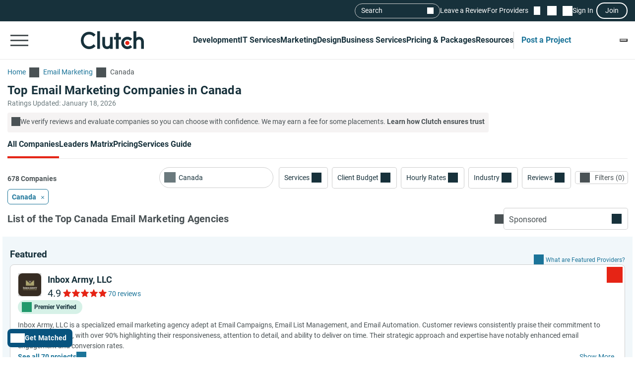

--- FILE ---
content_type: application/javascript; charset=UTF-8
request_url: https://clutch.co/cdn-cgi/challenge-platform/h/b/scripts/jsd/d251aa49a8a3/main.js?
body_size: 8790
content:
window._cf_chl_opt={AKGCx8:'b'};~function(Y6,Tw,Tr,Ti,TD,Te,TI,Th,TA,Y1){Y6=B,function(V,R,YM,Y5,T,Y){for(YM={V:319,R:313,T:503,Y:477,g:363,L:388,Z:376,d:415,Q:467,a:314},Y5=B,T=V();!![];)try{if(Y=parseInt(Y5(YM.V))/1*(-parseInt(Y5(YM.R))/2)+-parseInt(Y5(YM.T))/3+-parseInt(Y5(YM.Y))/4*(-parseInt(Y5(YM.g))/5)+parseInt(Y5(YM.L))/6*(parseInt(Y5(YM.Z))/7)+-parseInt(Y5(YM.d))/8+-parseInt(Y5(YM.Q))/9+parseInt(Y5(YM.a))/10,R===Y)break;else T.push(T.shift())}catch(g){T.push(T.shift())}}(n,668996),Tw=this||self,Tr=Tw[Y6(438)],Ti=function(gH,ga,gQ,gp,gu,Y7,R,T,Y,g){return gH={V:336,R:466,T:277,Y:357,g:306},ga={V:279,R:330,T:422,Y:391,g:466,L:485,Z:315,d:412,Q:272,a:471,H:437,v:505,z:296,c:381,s:265,X:290,N:422,S:442,G:391,k:431,K:462,b:295,y:422,W:424,f:372,E:505,M:295,i:288,D:369,e:260,o:316,j:422},gQ={V:434},gp={V:338},gu={V:281,R:434,T:260,Y:410,g:427,L:455,Z:464,d:427,Q:338,a:465,H:309,v:407,z:289,c:273,s:333,X:421,N:282,S:381,G:375,k:338,K:320,b:266,y:336,W:440,f:338,E:478,M:405,i:365,D:353,e:399,o:287,j:326,U:422,I:381,h:339,m:455,A:338,J:356,l:381,O:382,C:298,P:442,x:338,F:330,n0:352,n1:295,n2:422,n3:331,n4:381,n5:279,n6:372,n7:387,n8:349,n9:282,nn:381,nB:396,nV:505,nR:288},Y7=Y6,R={'MKiyf':function(L,Z){return L===Z},'USsRO':function(L,Z,d){return L(Z,d)},'HXika':function(L,Z){return L<Z},'TaFwR':function(L,Z){return L+Z},'kEjGf':function(L,Z){return L==Z},'UBBpo':function(L,Z){return L-Z},'kiKDG':function(L,Z){return L(Z)},'NTkPG':function(L,Z){return L<<Z},'LomNG':function(L,Z){return L===Z},'DAKqV':Y7(gH.V),'wWCHB':function(L,Z){return L>Z},'BaAwP':function(L,Z){return Z&L},'KfBJx':function(L,Z){return L==Z},'VLweP':function(L,Z){return L(Z)},'TYjSn':function(L,Z){return L!==Z},'YKynW':function(L,Z){return L<Z},'jFeHr':function(L,Z){return Z|L},'WHanT':function(L,Z){return L-Z},'dNZJQ':function(L,Z){return L(Z)},'iIILT':function(L,Z){return L>Z},'GXGZN':function(L,Z){return L<<Z},'FyLIT':function(L,Z){return L-Z},'XprWb':function(L,Z){return Z&L},'WfrhB':function(L,Z){return L(Z)},'TveLx':function(L,Z){return L<Z},'oZLLs':function(L,Z){return L<<Z},'uDIGi':function(L,Z){return L==Z},'zNtVa':function(L,Z){return L==Z},'rrlqz':function(L,Z){return L(Z)},'WWpmy':function(L,Z){return L!=Z},'JPJVK':Y7(gH.R),'liEgB':function(L,Z){return Z&L},'cKgNJ':function(L,Z){return L!=Z},'lVnYL':function(L,Z){return L<Z},'ifGMe':Y7(gH.T),'wcMFd':function(L,Z){return Z==L},'RbRfJ':function(L,Z){return L(Z)},'BoGrN':function(L,Z){return Z*L},'bTpGP':function(L,Z){return L+Z},'CxMBy':function(L,Z){return L+Z}},T=String[Y7(gH.Y)],Y={'h':function(L,gL){return gL={V:403,R:260},L==null?'':Y.g(L,6,function(Z,Y8){return Y8=B,Y8(gL.V)[Y8(gL.R)](Z)})},'g':function(L,Z,Q,gd,Y9,H,z,s,X,N,S,G,K,y,W,E,M,i,j,D,U,I){if(gd={V:399},Y9=Y7,L==null)return'';for(z={},s={},X='',N=2,S=3,G=2,K=[],y=0,W=0,E=0;R[Y9(gu.V)](E,L[Y9(gu.R)]);E+=1)if(M=L[Y9(gu.T)](E),Object[Y9(gu.Y)][Y9(gu.g)][Y9(gu.L)](z,M)||(z[M]=S++,s[M]=!0),i=R[Y9(gu.Z)](X,M),Object[Y9(gu.Y)][Y9(gu.g)][Y9(gu.L)](z,i))X=i;else{if(Object[Y9(gu.Y)][Y9(gu.d)][Y9(gu.L)](s,X)){if(256>X[Y9(gu.Q)](0)){if(R[Y9(gu.a)](Y9(gu.H),Y9(gu.v)))j=X==='s'&&!N[Y9(gu.z)](S[G]),R[Y9(gu.a)](Y9(gu.c),E+K)?W(y+W,K):j||R[Y9(gu.s)](E,M+i,D[G]);else{for(H=0;H<G;y<<=1,R[Y9(gu.X)](W,R[Y9(gu.N)](Z,1))?(W=0,K[Y9(gu.S)](R[Y9(gu.G)](Q,y)),y=0):W++,H++);for(D=X[Y9(gu.k)](0),H=0;8>H;y=R[Y9(gu.K)](y,1)|1.75&D,R[Y9(gu.X)](W,R[Y9(gu.N)](Z,1))?(W=0,K[Y9(gu.S)](Q(y)),y=0):W++,D>>=1,H++);}}else if(R[Y9(gu.b)](Y9(gu.y),R[Y9(gu.W)])){for(D=1,H=0;H<G;y=R[Y9(gu.K)](y,1)|D,Z-1==W?(W=0,K[Y9(gu.S)](Q(y)),y=0):W++,D=0,H++);for(D=X[Y9(gu.f)](0),H=0;R[Y9(gu.E)](16,H);y=y<<1|R[Y9(gu.M)](D,1),R[Y9(gu.i)](W,Z-1)?(W=0,K[Y9(gu.S)](R[Y9(gu.D)](Q,y)),y=0):W++,D>>=1,H++);}else U={},U[Y9(gu.e)]=Y9(gu.o),I=U,Y[Y9(gu.o)]=5e3,Z[Y9(gu.j)]=function(Yn){Yn=Y9,Z(I[Yn(gd.V)])};N--,R[Y9(gu.X)](0,N)&&(N=Math[Y9(gu.U)](2,G),G++),delete s[X]}else for(D=z[X],H=0;H<G;y=R[Y9(gu.K)](y,1)|D&1.02,Z-1==W?(W=0,K[Y9(gu.I)](Q(y)),y=0):W++,D>>=1,H++);X=(N--,R[Y9(gu.X)](0,N)&&(N=Math[Y9(gu.U)](2,G),G++),z[i]=S++,String(M))}if(R[Y9(gu.h)]('',X)){if(Object[Y9(gu.Y)][Y9(gu.g)][Y9(gu.m)](s,X)){if(256>X[Y9(gu.A)](0)){for(H=0;R[Y9(gu.J)](H,G);y<<=1,W==R[Y9(gu.N)](Z,1)?(W=0,K[Y9(gu.l)](R[Y9(gu.D)](Q,y)),y=0):W++,H++);for(D=X[Y9(gu.A)](0),H=0;8>H;y=R[Y9(gu.O)](R[Y9(gu.K)](y,1),1.57&D),W==R[Y9(gu.C)](Z,1)?(W=0,K[Y9(gu.l)](Q(y)),y=0):W++,D>>=1,H++);}else{for(D=1,H=0;H<G;y=y<<1|D,W==R[Y9(gu.C)](Z,1)?(W=0,K[Y9(gu.I)](R[Y9(gu.P)](Q,y)),y=0):W++,D=0,H++);for(D=X[Y9(gu.x)](0),H=0;R[Y9(gu.F)](16,H);y=R[Y9(gu.n0)](y,1)|D&1,W==R[Y9(gu.n1)](Z,1)?(W=0,K[Y9(gu.l)](Q(y)),y=0):W++,D>>=1,H++);}N--,N==0&&(N=Math[Y9(gu.n2)](2,G),G++),delete s[X]}else for(D=z[X],H=0;H<G;y=y<<1|R[Y9(gu.n3)](D,1),Z-1==W?(W=0,K[Y9(gu.n4)](R[Y9(gu.n5)](Q,y)),y=0):W++,D>>=1,H++);N--,0==N&&G++}for(D=2,H=0;R[Y9(gu.n6)](H,G);y=R[Y9(gu.n7)](y,1)|D&1,R[Y9(gu.n8)](W,R[Y9(gu.n9)](Z,1))?(W=0,K[Y9(gu.nn)](Q(y)),y=0):W++,D>>=1,H++);for(;;)if(y<<=1,R[Y9(gu.nB)](W,Z-1)){K[Y9(gu.nn)](R[Y9(gu.nV)](Q,y));break}else W++;return K[Y9(gu.nR)]('')},'j':function(L,YB){return YB=Y7,null==L?'':''==L?null:Y.i(L[YB(gQ.V)],32768,function(Z,YV){return YV=YB,L[YV(gp.V)](Z)})},'i':function(L,Z,Q,YR,H,z,s,X,N,S,G,K,y,W,E,M,D,i){for(YR=Y7,H=[],z=4,s=4,X=3,N=[],K=R[YR(ga.V)](Q,0),y=Z,W=1,S=0;R[YR(ga.R)](3,S);H[S]=S,S+=1);for(E=0,M=Math[YR(ga.T)](2,2),G=1;R[YR(ga.Y)](G,M);YR(ga.g)!==R[YR(ga.L)]?(L(),Z[YR(ga.Z)]!==YR(ga.d)&&(H[YR(ga.Q)]=T,z())):(i=y&K,y>>=1,y==0&&(y=Z,K=Q(W++)),E|=G*(0<i?1:0),G<<=1));switch(E){case 0:for(E=0,M=Math[YR(ga.T)](2,8),G=1;G!=M;i=R[YR(ga.a)](K,y),y>>=1,y==0&&(y=Z,K=Q(W++)),E|=(0<i?1:0)*G,G<<=1);D=T(E);break;case 1:for(E=0,M=Math[YR(ga.T)](2,16),G=1;R[YR(ga.H)](G,M);i=y&K,y>>=1,y==0&&(y=Z,K=R[YR(ga.v)](Q,W++)),E|=(R[YR(ga.z)](0,i)?1:0)*G,G<<=1);D=T(E);break;case 2:return''}for(S=H[3]=D,N[YR(ga.c)](D);;)if(YR(ga.s)!==R[YR(ga.X)]){if(W>L)return'';for(E=0,M=Math[YR(ga.N)](2,X),G=1;M!=G;i=y&K,y>>=1,0==y&&(y=Z,K=R[YR(ga.S)](Q,W++)),E|=(0<i?1:0)*G,G<<=1);switch(D=E){case 0:for(E=0,M=Math[YR(ga.T)](2,8),G=1;R[YR(ga.G)](G,M);i=y&K,y>>=1,R[YR(ga.k)](0,y)&&(y=Z,K=R[YR(ga.K)](Q,W++)),E|=G*(0<i?1:0),G<<=1);H[s++]=T(E),D=R[YR(ga.b)](s,1),z--;break;case 1:for(E=0,M=Math[YR(ga.y)](2,16),G=1;R[YR(ga.G)](G,M);i=K&y,y>>=1,0==y&&(y=Z,K=Q(W++)),E|=R[YR(ga.W)](R[YR(ga.f)](0,i)?1:0,G),G<<=1);H[s++]=R[YR(ga.E)](T,E),D=R[YR(ga.M)](s,1),z--;break;case 2:return N[YR(ga.i)]('')}if(z==0&&(z=Math[YR(ga.y)](2,X),X++),H[D])D=H[D];else if(s===D)D=R[YR(ga.D)](S,S[YR(ga.e)](0));else return null;N[YR(ga.c)](D),H[s++]=R[YR(ga.o)](S,D[YR(ga.e)](0)),z--,S=D,z==0&&(z=Math[YR(ga.j)](2,X),X++)}else return}},g={},g[Y7(gH.g)]=Y.h,g}(),TD={},TD[Y6(398)]='o',TD[Y6(475)]='s',TD[Y6(374)]='u',TD[Y6(393)]='z',TD[Y6(397)]='n',TD[Y6(371)]='I',TD[Y6(508)]='b',Te=TD,Tw[Y6(283)]=function(R,T,Y,g,gE,gf,gW,YL,L,Z,H,z,s,X,N,S){if(gE={V:413,R:502,T:418,Y:334,g:332,L:293,Z:334,d:332,Q:303,a:325,H:367,v:303,z:325,c:343,s:447,X:434,N:289,S:273,G:418},gf={V:300,R:434,T:285,Y:413},gW={V:410,R:427,T:455,Y:381},YL=Y6,L={},L[YL(gE.V)]=function(G,K){return G+K},L[YL(gE.R)]=function(G,K){return G===K},L[YL(gE.T)]=function(G,K){return G+K},Z=L,Z[YL(gE.R)](null,T)||T===void 0)return g;for(H=TU(T),R[YL(gE.Y)][YL(gE.g)]&&(H=H[YL(gE.L)](R[YL(gE.Z)][YL(gE.d)](T))),H=R[YL(gE.Q)][YL(gE.a)]&&R[YL(gE.H)]?R[YL(gE.v)][YL(gE.z)](new R[(YL(gE.H))](H)):function(G,Yd,K){for(Yd=YL,G[Yd(gf.V)](),K=0;K<G[Yd(gf.R)];G[K]===G[K+1]?G[Yd(gf.T)](Z[Yd(gf.Y)](K,1),1):K+=1);return G}(H),z='nAsAaAb'.split('A'),z=z[YL(gE.c)][YL(gE.s)](z),s=0;s<H[YL(gE.X)];X=H[s],N=Tj(R,T,X),z(N)?(S=N==='s'&&!R[YL(gE.N)](T[X]),YL(gE.S)===Y+X?Q(Y+X,N):S||Q(Z[YL(gE.G)](Y,X),T[X])):Q(Y+X,N),s++);return g;function Q(G,K,YZ){YZ=YL,Object[YZ(gW.V)][YZ(gW.R)][YZ(gW.T)](g,K)||(g[K]=[]),g[K][YZ(gW.Y)](G)}},TI=Y6(456)[Y6(359)](';'),Th=TI[Y6(343)][Y6(447)](TI),Tw[Y6(463)]=function(V,R,ge,Yu,T,Y,g,L,Z){for(ge={V:425,R:301,T:434,Y:355,g:304,L:344,Z:381,d:362,Q:361},Yu=Y6,T={'AdLEC':function(Q,H){return Q<H},'jArsK':function(Q,H){return H===Q},'FEJwB':function(Q,H){return Q(H)},'CRNYY':function(Q,H){return Q+H}},Y=Object[Yu(ge.V)](R),g=0;T[Yu(ge.R)](g,Y[Yu(ge.T)]);g++)if(L=Y[g],T[Yu(ge.Y)]('f',L)&&(L='N'),V[L]){for(Z=0;Z<R[Y[g]][Yu(ge.T)];-1===V[L][Yu(ge.g)](R[Y[g]][Z])&&(T[Yu(ge.L)](Th,R[Y[g]][Z])||V[L][Yu(ge.Z)](T[Yu(ge.d)]('o.',R[Y[g]][Z]))),Z++);}else V[L]=R[Y[g]][Yu(ge.Q)](function(Q){return'o.'+Q})},TA=null,Y1=Y0(),Y3();function TC(V,gF,Yc){return gF={V:346},Yc=Y6,Math[Yc(gF.V)]()<V}function TU(R,gk,Yg,T,Y,g){for(gk={V:383,R:293,T:425,Y:384},Yg=Y6,T={},T[Yg(gk.V)]=function(L,Z){return Z!==L},Y=T,g=[];Y[Yg(gk.V)](null,R);g=g[Yg(gk.R)](Object[Yg(gk.T)](R)),R=Object[Yg(gk.Y)](R));return g}function TJ(V,gA,gm,YQ,R,T){gA={V:409,R:324,T:458,Y:497},gm={V:432,R:286,T:310,Y:400,g:305,L:380,Z:410,d:427,Q:455,a:381,H:293,v:425,z:384},YQ=Y6,R={'qWJxy':YQ(gA.V),'IUSlG':function(Y,g){return Y===g},'egwUd':YQ(gA.R),'Hziye':function(Y,g){return Y(g)},'seoqu':YQ(gA.T)},T=Tm(),TF(T.r,function(Y,Ya,Z){if(Ya=YQ,R[Ya(gm.V)]!==Ya(gm.R))typeof V===Ya(gm.T)&&(R[Ya(gm.Y)](R[Ya(gm.g)],R[Ya(gm.g)])?R[Ya(gm.L)](V,Y):(Q[Ya(gm.Z)][Ya(gm.d)][Ya(gm.Q)](a,H)||(v[z]=[]),c[s][Ya(gm.a)](X))),TO();else{for(Z=[];Z!==null;Z=Z[Ya(gm.H)](d[Ya(gm.v)](Q)),Z=H[Ya(gm.z)](v));return Z}}),T.e&&Y2(R[YQ(gA.Y)],T.e)}function Tl(gl,YH,R,T,Y,g){return gl={V:297,R:390,T:397,Y:468,g:297,L:390},YH=Y6,R={},R[YH(gl.V)]=function(L,Z){return Z!==L},R[YH(gl.R)]=YH(gl.T),T=R,Y=Tw[YH(gl.Y)],!Y?null:(g=Y.i,T[YH(gl.g)](typeof g,T[YH(gl.L)])||g<30)?null:g}function Tm(gU,Yp,T,Y,g,L,Z,a,H,v,d){T=(gU={V:310,R:354,T:479,Y:499,g:364,L:364,Z:262,d:368,Q:327,a:268,H:428,v:490,z:436,c:328,s:446,X:453,N:454,S:490,G:506,k:312,K:460,b:267,y:402,W:294,f:321,E:321},Yp=Y6,{'FUwBN':function(Q){return Q()},'MHXRm':Yp(gU.V),'TETwP':Yp(gU.R),'OfuJv':Yp(gU.T),'VKKex':Yp(gU.Y)});try{return Yp(gU.g)===Yp(gU.L)?(Y=Tr[Yp(gU.Z)](Yp(gU.d)),Y[Yp(gU.Q)]=Yp(gU.a),Y[Yp(gU.H)]='-1',Tr[Yp(gU.v)][Yp(gU.z)](Y),g=Y[Yp(gU.c)],L={},L=pRIb1(g,g,'',L),L=pRIb1(g,g[Yp(gU.s)]||g[T[Yp(gU.X)]],'n.',L),L=pRIb1(g,Y[T[Yp(gU.N)]],'d.',L),Tr[Yp(gU.S)][Yp(gU.G)](Y),Z={},Z.r=L,Z.e=null,Z):(a=3600,H=T[Yp(gU.k)](Y),v=g[Yp(gU.K)](L[Yp(gU.b)]()/1e3),v-H>a?![]:!![])}catch(a){if(T[Yp(gU.y)]===T[Yp(gU.y)])return d={},d.r={},d.e=a,d;else if(T[Yp(gU.W)]==typeof T[Yp(gU.f)])return g[Yp(gU.E)](function(){}),'p'}}function TO(gx,gP,Yv,V,R){if(gx={V:419},gP={V:500},Yv=Y6,V={'CwWhd':function(T){return T()},'RjrwC':function(T,Y,g){return T(Y,g)}},R=Tl(),R===null)return;TA=(TA&&clearTimeout(TA),V[Yv(gx.V)](setTimeout,function(Yz){Yz=Yv,V[Yz(gP.V)](TJ)},1e3*R))}function To(R,T,gz,YT,Y,g){return gz={V:469,R:469,T:507,Y:410,g:401,L:455,Z:304,d:351},YT=Y6,Y={},Y[YT(gz.V)]=function(L,Z){return L instanceof Z},g=Y,g[YT(gz.R)](T,R[YT(gz.T)])&&0<R[YT(gz.T)][YT(gz.Y)][YT(gz.g)][YT(gz.L)](T)[YT(gz.Z)](YT(gz.d))}function Tq(){return Tl()!==null}function Y4(Y,g,LE,YE,L,Z,d,Q){if(LE={V:345,R:318,T:480,Y:482,g:444,L:254,Z:302,d:345,Q:341,a:482,H:494,v:392,z:318,c:373,s:481,X:392,N:257,S:373},YE=Y6,L={},L[YE(LE.V)]=YE(LE.R),L[YE(LE.T)]=YE(LE.Y),L[YE(LE.g)]=YE(LE.L),Z=L,!Y[YE(LE.Z)])return;g===Z[YE(LE.d)]?(d={},d[YE(LE.Q)]=YE(LE.a),d[YE(LE.H)]=Y.r,d[YE(LE.v)]=YE(LE.z),Tw[YE(LE.c)][YE(LE.s)](d,'*')):(Q={},Q[YE(LE.Q)]=Z[YE(LE.T)],Q[YE(LE.H)]=Y.r,Q[YE(LE.X)]=Z[YE(LE.g)],Q[YE(LE.N)]=g,Tw[YE(LE.S)][YE(LE.s)](Q,'*'))}function Tx(L2,YX,V,R,T,Y){return L2={V:430,R:460,T:267},YX=Y6,V={'tQNpb':function(g){return g()}},R=3600,T=V[YX(L2.V)](TP),Y=Math[YX(L2.R)](Date[YX(L2.T)]()/1e3),Y-T>R?![]:!![]}function B(V,R,T,Y){return V=V-253,T=n(),Y=T[V],Y}function TP(L0,Ys,V){return L0={V:468,R:460},Ys=Y6,V=Tw[Ys(L0.V)],Math[Ys(L0.R)](+atob(V.t))}function TF(V,R,Lu,Ld,LZ,LL,Yt,T,Y,g,L){Lu={V:435,R:287,T:292,Y:379,g:299,L:270,Z:468,d:429,Q:473,a:457,H:451,v:504,z:350,c:274,s:473,X:491,N:426,S:302,G:326,k:317,K:276,b:501,y:280,W:449,f:449,E:302,M:441,i:306,D:492},Ld={V:348},LZ={V:445,R:495,T:448,Y:258,g:394,L:258,Z:261,d:329,Q:318,a:410,H:427,v:455,z:338,c:386,s:381,X:259,N:338,S:461,G:323,k:340,K:311,b:381,y:259,W:461,f:381,E:461,M:476,i:381,D:256,e:422,o:439,j:381,U:308,I:284},LL={V:358,R:358,T:395,Y:258,g:258,L:318,Z:259,d:284,Q:258,a:448},Yt=Y6,T={'MCmSr':function(Z,d){return Z>=d},'CqMcZ':function(Z,d){return Z(d)},'VqzWE':Yt(Lu.V),'LVDhI':Yt(Lu.R),'jMpsJ':function(Z,d){return Z==d},'uelQt':function(Z,d){return Z|d},'TqhvA':function(Z,d){return Z<<d},'YhGtw':function(Z,d){return d&Z},'PotqW':function(Z,d){return Z-d},'jFowo':function(Z,d){return Z-d},'NAiOo':function(Z,d){return d==Z},'yaVmy':function(Z,d){return Z-d},'Wrjku':Yt(Lu.T),'kJDEP':function(Z,d){return Z<d},'WRZSV':Yt(Lu.Y),'sozHl':function(Z,d){return Z+d},'ryhIY':Yt(Lu.g),'bgsFT':function(Z,d){return Z+d},'gNlie':Yt(Lu.L),'xfSfN':function(Z){return Z()}},Y=Tw[Yt(Lu.Z)],console[Yt(Lu.d)](Tw[Yt(Lu.Q)]),g=new Tw[(Yt(Lu.a))](),g[Yt(Lu.H)](Yt(Lu.v),T[Yt(Lu.z)](Yt(Lu.c),Tw[Yt(Lu.s)][Yt(Lu.X)])+T[Yt(Lu.N)]+Y.r),Y[Yt(Lu.S)]&&(g[Yt(Lu.R)]=5e3,g[Yt(Lu.G)]=function(YN){YN=Yt,YN(LL.V)!==YN(LL.R)?T[YN(LL.T)](L[YN(LL.Y)],200)&&Z[YN(LL.g)]<300?H(YN(LL.L)):T[YN(LL.Z)](v,T[YN(LL.d)]+z[YN(LL.Q)]):R(T[YN(LL.a)])}),g[Yt(Lu.k)]=function(YS){if(YS=Yt,T[YS(LZ.V)]===YS(LZ.R))R(T[YS(LZ.T)]);else if(g[YS(LZ.Y)]>=200&&T[YS(LZ.g)](g[YS(LZ.L)],300)){if(T[YS(LZ.Z)]!==YS(LZ.d))R(YS(LZ.Q));else{if(nJ[YS(LZ.a)][YS(LZ.H)][YS(LZ.v)](nl,nq)){if(256>Vs[YS(LZ.z)](0)){for(Rf=0;RE<RM;Rr<<=1,T[YS(LZ.c)](Ri,RD-1)?(Re=0,Ro[YS(LZ.s)](T[YS(LZ.X)](Rj,RU)),RI=0):Rh++,Rw++);for(Rm=RA[YS(LZ.N)](0),RJ=0;8>Rl;RO=T[YS(LZ.S)](T[YS(LZ.G)](RC,1),T[YS(LZ.k)](RP,1)),Rx==T[YS(LZ.K)](RF,1)?(T0=0,T1[YS(LZ.b)](T[YS(LZ.y)](T2,T3)),T4=0):T5++,T6>>=1,Rq++);}else{for(T7=1,T8=0;T9<Tn;TV=T[YS(LZ.W)](TR<<1,TT),Tg-1==TY?(TL=0,TZ[YS(LZ.f)](Td(Tu)),Tp=0):TQ++,Ta=0,TB++);for(TH=Tv[YS(LZ.z)](0),Tz=0;16>Tc;TX=T[YS(LZ.E)](Tt<<1,TN&1),TS==T[YS(LZ.M)](TG,1)?(Tk=0,TK[YS(LZ.i)](Tb(Ty)),TW=0):Tf++,TE>>=1,Ts++);}RN--,T[YS(LZ.D)](0,RS)&&(RG=Rk[YS(LZ.e)](2,RK),Rb++),delete Ry[RW]}else for(V6=V7[V8],V9=0;Vn<VB;VR=VY&1.8|VT<<1,T[YS(LZ.D)](Vg,T[YS(LZ.o)](VL,1))?(VZ=0,Vd[YS(LZ.j)](Vu(Vp)),VQ=0):Va++,VH>>=1,VV++);Vv--,Vz==0&&Vc++}}else R(T[YS(LZ.U)](T[YS(LZ.I)],g[YS(LZ.Y)]))},g[Yt(Lu.K)]=function(YG){YG=Yt,R(T[YG(Ld.V)])},L={'t':T[Yt(Lu.b)](TP),'lhr':Tr[Yt(Lu.y)]&&Tr[Yt(Lu.y)][Yt(Lu.W)]?Tr[Yt(Lu.y)][Yt(Lu.f)]:'','api':Y[Yt(Lu.E)]?!![]:![],'c':Tq(),'payload':V},g[Yt(Lu.M)](Ti[Yt(Lu.i)](JSON[Yt(Lu.D)](L)))}function Y2(Y,g,Lv,YK,L,Z,d,Q,a,H,v,z,c){if(Lv={V:274,R:385,T:504,Y:414,g:406,L:408,Z:468,d:404,Q:488,a:473,H:491,v:452,z:253,c:457,s:451,X:423,N:287,S:326,G:307,k:307,K:271,b:484,y:420,W:487,f:347,E:389,M:474,i:341,D:496,e:441,o:306},YK=Y6,L={'rRNCR':function(s,X){return s(X)},'qEwCK':function(s,X){return s+X},'RWSPL':YK(Lv.V),'IhuMG':YK(Lv.R),'OOcLK':YK(Lv.T)},!L[YK(Lv.Y)](TC,0))return![];d=(Z={},Z[YK(Lv.g)]=Y,Z[YK(Lv.L)]=g,Z);try{Q=Tw[YK(Lv.Z)],a=L[YK(Lv.d)](L[YK(Lv.Q)]+Tw[YK(Lv.a)][YK(Lv.H)]+L[YK(Lv.v)]+Q.r,YK(Lv.z)),H=new Tw[(YK(Lv.c))](),H[YK(Lv.s)](L[YK(Lv.X)],a),H[YK(Lv.N)]=2500,H[YK(Lv.S)]=function(){},v={},v[YK(Lv.G)]=Tw[YK(Lv.a)][YK(Lv.k)],v[YK(Lv.K)]=Tw[YK(Lv.a)][YK(Lv.K)],v[YK(Lv.b)]=Tw[YK(Lv.a)][YK(Lv.b)],v[YK(Lv.y)]=Tw[YK(Lv.a)][YK(Lv.W)],v[YK(Lv.f)]=Y1,z=v,c={},c[YK(Lv.E)]=d,c[YK(Lv.M)]=z,c[YK(Lv.i)]=YK(Lv.D),H[YK(Lv.e)](Ti[YK(Lv.o)](c))}catch(s){}}function Y0(Lp,Yk){return Lp={V:498},Yk=Y6,crypto&&crypto[Yk(Lp.V)]?crypto[Yk(Lp.V)]():''}function Y3(Lf,LW,LK,Lk,Yb,V,R,T,Y,Z,g){if(Lf={V:278,R:411,T:412,Y:468,g:459,L:416,Z:315,d:291,Q:360,a:378,H:472,v:335,z:272},LW={V:322,R:322,T:489,Y:315,g:291,L:272,Z:255,d:366,Q:434,a:255,H:304,v:450,z:381,c:269,s:361},LK={V:342,R:433,T:377,Y:278,g:370,L:318},Lk={V:493,R:417,T:337},Yb=Y6,V={'KpBaj':Yb(Lf.V),'pnNdv':function(L,Z){return L===Z},'QrTEy':function(L,Z){return L<Z},'nzohc':function(L,Z){return L(Z)},'bSHVX':function(L,Z){return L+Z},'vQTdw':Yb(Lf.R),'lfYff':function(L,Z){return Z!==L},'zICnU':Yb(Lf.T),'OLnWE':function(L){return L()},'EOBnm':function(L,Z){return L!==Z}},R=Tw[Yb(Lf.Y)],!R)return;if(!V[Yb(Lf.g)](Tx))return;if(T=![],Y=function(Yy,L){if(Yy=Yb,L={'utNxb':Yy(LK.V),'Gcugi':function(Z,d,Q){return Z(d,Q)}},!T){if(Yy(LK.R)!==Yy(LK.T)){if(T=!![],!Tx()){if(Yy(LK.Y)!==V[Yy(LK.g)])R(Yy(LK.L));else return}TJ(function(d,YW){YW=Yy,L[YW(Lk.V)]!==YW(Lk.R)?L[YW(Lk.T)](Y4,R,d):Y(g,L)})}else return}},V[Yb(Lf.L)](Tr[Yb(Lf.Z)],V[Yb(Lf.d)])){if(Yb(Lf.Q)!==Yb(Lf.a))V[Yb(Lf.g)](Y);else return Z={},Z.r={},Z.e=R,Z}else Tw[Yb(Lf.H)]?Tr[Yb(Lf.H)](Yb(Lf.v),Y):(g=Tr[Yb(Lf.z)]||function(){},Tr[Yb(Lf.z)]=function(Yf,d,Q){if(Yf=Yb,V[Yf(LW.V)]===V[Yf(LW.R)])g(),V[Yf(LW.T)](Tr[Yf(LW.Y)],V[Yf(LW.g)])&&(Tr[Yf(LW.L)]=g,Y());else if(d=y[W],V[Yf(LW.Z)]('f',d)&&(d='N'),d[d]){for(Q=0;V[Yf(LW.d)](Q,E[M[i]][Yf(LW.Q)]);V[Yf(LW.a)](-1,D[d][Yf(LW.H)](Q[o[j]][Q]))&&(V[Yf(LW.v)](U,I[h[m]][Q])||A[d][Yf(LW.z)](V[Yf(LW.c)]('o.',J[l[O]][Q]))),Q++);}else C[d]=P[x[F]][Yf(LW.s)](function(n3){return'o.'+n3})})}function Tj(V,R,T,gS,YY,Y,g,L,H){Y=(gS={V:310,R:263,T:263,Y:398,g:321,L:275,Z:300,d:434,Q:285,a:470,H:303,v:486,z:264,c:303,s:483,X:443},YY=Y6,{'ckmPG':function(Z,Q){return Z+Q},'yyezz':function(Z,Q){return Z==Q},'IqZri':function(Z,Q){return Q===Z},'GvMEh':YY(gS.V),'LtdNr':function(Z,Q,H){return Z(Q,H)}});try{g=R[T]}catch(Z){return'i'}if(Y[YY(gS.R)](null,g))return g===void 0?'u':'x';if(Y[YY(gS.T)](YY(gS.Y),typeof g))try{if(YY(gS.V)==typeof g[YY(gS.g)]){if(YY(gS.L)===YY(gS.L))return g[YY(gS.g)](function(){}),'p';else{for(Z[YY(gS.Z)](),H=0;H<L[YY(gS.d)];Q[H]===R[H+1]?H[YY(gS.Q)](Y[YY(gS.a)](H,1),1):H+=1);return g}}}catch(H){}return V[YY(gS.H)][YY(gS.v)](g)?'a':Y[YY(gS.z)](g,V[YY(gS.c)])?'D':g===!0?'T':g===!1?'F':(L=typeof g,Y[YY(gS.s)]==L?Y[YY(gS.X)](To,V,g)?'N':'f':Te[L]||'?')}function n(LM){return LM='hlvSm,WHanT,xhr-error,sort,AdLEC,api,Array,indexOf,egwUd,rQGabMsBgn,CnwA5,sozHl,wSvkx,function,PotqW,FUwBN,148996OVqVSW,13326520yfpXOK,readyState,CxMBy,onload,success,3ShxfmQ,NTkPG,catch,vQTdw,TqhvA,tphCb,from,ontimeout,style,contentWindow,iwAwW,iIILT,XprWb,getOwnPropertyNames,USsRO,Object,DOMContentLoaded,yVXOE,Gcugi,charCodeAt,TYjSn,YhGtw,source,iuEBj,includes,FEJwB,ZiNxK,random,JBxy9,ryhIY,uDIGi,bgsFT,[native code],GXGZN,VLweP,navigator,jArsK,YKynW,fromCharCode,FJVRg,split,jmjMa,map,CRNYY,40IjaQGm,vgnwo,KfBJx,QrTEy,Set,iframe,bTpGP,KpBaj,bigint,TveLx,parent,undefined,kiKDG,365666LoxYOf,dHhdd,mwImE,CmLRb,Hziye,push,jFeHr,mTjDR,getPrototypeOf,/b/ov1/0.9136445449148738:1768792238:_6nF3waeXAAtAjYevIMSW3h1E8bggiZ_9XFFWTaEQLU/,jMpsJ,oZLLs,102uVyymF,errorInfoObject,AGqGR,WWpmy,event,symbol,kJDEP,MCmSr,zNtVa,number,object,iYxaW,IUSlG,toString,VKKex,bpqKr34GxoIeakN0J$LHcO5FtBfmC1TRWZ9Vy8gu2Az6wis-D7jQXhUndSPMvYEl+,qEwCK,BaAwP,AdeF3,SYDwe,TYlZ6,IDhfU,prototype,zOPXG,loading,wcZSw,rRNCR,6028912jmskjG,EOBnm,yLhxS,vRfSn,RjrwC,pkLOA2,kEjGf,pow,OOcLK,BoGrN,keys,gNlie,hasOwnProperty,tabIndex,log,tQNpb,wcMFd,qWJxy,UFvUd,length,http-code:,appendChild,cKgNJ,document,yaVmy,DAKqV,send,dNZJQ,LtdNr,mZOhq,Wrjku,clientInformation,bind,LVDhI,href,nzohc,open,IhuMG,TETwP,OfuJv,call,_cf_chl_opt;JJgc4;PJAn2;kJOnV9;IWJi4;OHeaY1;DqMg0;FKmRv9;LpvFx1;cAdz2;PqBHf2;nFZCC5;ddwW5;pRIb1;rxvNi8;RrrrA2;erHi9,XMLHttpRequest,error on cf_chl_props,OLnWE,floor,uelQt,RbRfJ,rxvNi8,TaFwR,MKiyf,mFVvX,10703781FcScHJ,__CF$cv$params,lyVUf,ckmPG,liEgB,addEventListener,_cf_chl_opt,chctx,string,jFowo,500732EezSBE,wWCHB,contentDocument,CabUu,postMessage,cloudflare-invisible,GvMEh,LRmiB4,JPJVK,isArray,aUjz8,RWSPL,lfYff,body,AKGCx8,stringify,utNxb,sid,qBUHu,jsd,seoqu,randomUUID,OcROZ,CwWhd,xfSfN,KqtUC,1160247VuUZbA,POST,rrlqz,removeChild,Function,boolean,/invisible/jsd,error,pnNdv,NAiOo,detail,status,CqMcZ,charAt,WRZSV,createElement,yyezz,IqZri,RZNmr,LomNG,now,display: none,bSHVX,/jsd/oneshot/d251aa49a8a3/0.9136445449148738:1768792238:_6nF3waeXAAtAjYevIMSW3h1E8bggiZ_9XFFWTaEQLU/,SSTpq3,onreadystatechange,d.cookie,/cdn-cgi/challenge-platform/h/,JuBSO,onerror,nrIzU,ywUde,WfrhB,location,HXika,UBBpo,pRIb1,VqzWE,splice,TUngY,timeout,join,isNaN,ifGMe,zICnU,cVSNN,concat,MHXRm,FyLIT,lVnYL'.split(','),n=function(){return LM},n()}}()